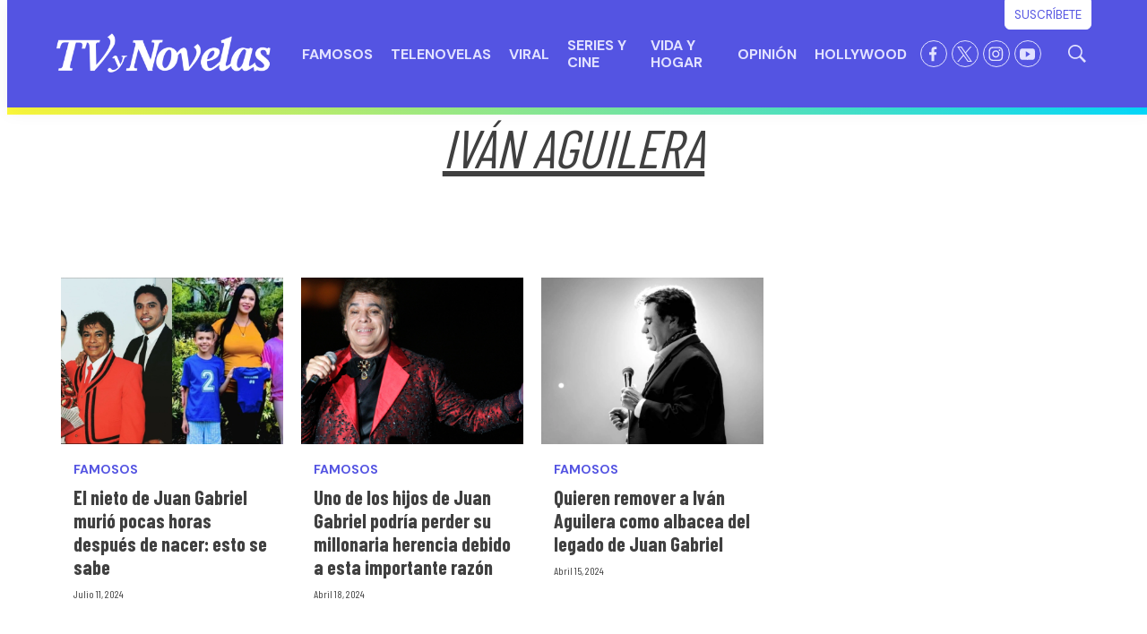

--- FILE ---
content_type: text/html; charset=utf-8
request_url: https://www.google.com/recaptcha/api2/aframe
body_size: 268
content:
<!DOCTYPE HTML><html><head><meta http-equiv="content-type" content="text/html; charset=UTF-8"></head><body><script nonce="ykU9xoVrkEIYVqD6YcExzg">/** Anti-fraud and anti-abuse applications only. See google.com/recaptcha */ try{var clients={'sodar':'https://pagead2.googlesyndication.com/pagead/sodar?'};window.addEventListener("message",function(a){try{if(a.source===window.parent){var b=JSON.parse(a.data);var c=clients[b['id']];if(c){var d=document.createElement('img');d.src=c+b['params']+'&rc='+(localStorage.getItem("rc::a")?sessionStorage.getItem("rc::b"):"");window.document.body.appendChild(d);sessionStorage.setItem("rc::e",parseInt(sessionStorage.getItem("rc::e")||0)+1);localStorage.setItem("rc::h",'1768608012981');}}}catch(b){}});window.parent.postMessage("_grecaptcha_ready", "*");}catch(b){}</script></body></html>

--- FILE ---
content_type: application/javascript; charset=utf-8
request_url: https://fundingchoicesmessages.google.com/f/AGSKWxV81JJRa75dVRC8eXMbzsZJfI3NG8AZr6iRDzX0eIggGK2OEx_qNdRndh1xD-VGor1eDrZeZAFx9dR7DOSAaz35l5r7Ep4Ywng27C3yWeZldcXj8Eu9CIma3jrlWR7eT7Q5Gwcq1OaL9T_tIR9R2SGIM_Fha2rs7x8W7PHWOvLRA3cO7ESl6bexBnLp/_/customerad_/refreshads-/ad_horisontal./adfactor_/sidebar_ad.
body_size: -1291
content:
window['d0229761-83f0-4baa-a681-56a6b3269fc5'] = true;

--- FILE ---
content_type: text/plain; charset=UTF-8
request_url: https://at.teads.tv/fpc?analytics_tag_id=PUB_25867&tfpvi=&gdpr_status=22&gdpr_reason=220&gdpr_consent=&ccpa_consent=&shared_ids=&sv=d656f4a&
body_size: 56
content:
OGI1YzdjMTItNjViMC00MTIxLWE3OTctMGI2ODUwMzE5Y2VmIy0zLTk=